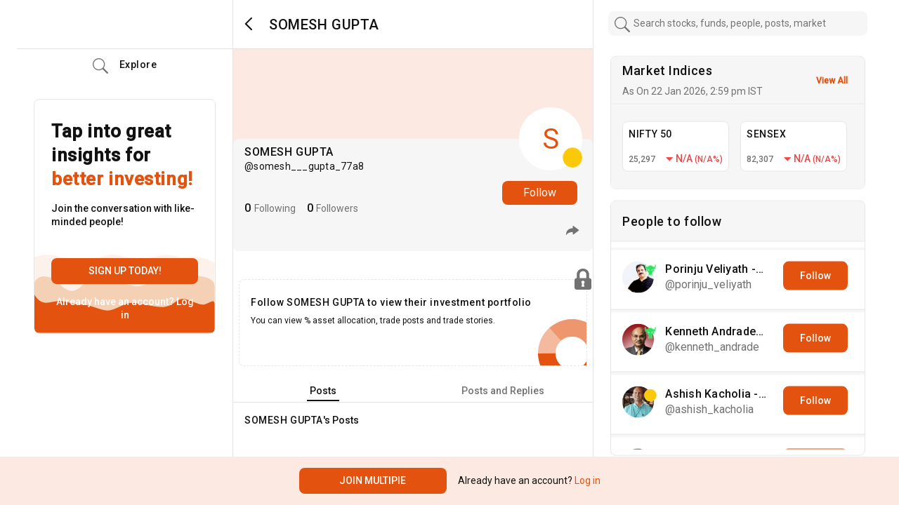

--- FILE ---
content_type: image/svg+xml
request_url: https://www.multipie.co/_next/static/media/bullish-icon.daab97ce.svg
body_size: 5583
content:
<svg width="40" height="40" viewBox="0 0 40 40" fill="none" xmlns="http://www.w3.org/2000/svg" xmlns:xlink="http://www.w3.org/1999/xlink">
<rect width="40" height="40" fill="url(#pattern0)"/>
<defs>
<pattern id="pattern0" patternContentUnits="objectBoundingBox" width="1" height="1">
<use xlink:href="#image0" transform="scale(0.00333333)"/>
</pattern>
<image id="image0" width="300" height="300" xlink:href="[data-uri]"/>
</defs>
</svg>


--- FILE ---
content_type: text/plain; charset=UTF-8
request_url: https://www.multipie.co/socket.io/?EIO=4&transport=polling&t=Pldp1uu
body_size: 229
content:
0{"sid":"tPjk4OibD5wnoh1eCKsE","upgrades":["websocket"],"pingInterval":25000,"pingTimeout":20000,"maxPayload":1000000}

--- FILE ---
content_type: image/svg+xml
request_url: https://www.multipie.co/_next/static/media/chat-new-icon.93666063.svg
body_size: 757
content:
<svg width="22" height="22" viewBox="0 0 22 22" fill="none" xmlns="http://www.w3.org/2000/svg">
<path d="M4.42737 0H17.5393C20.0062 0 22 1.77204 22 3.94529V12.7052C22 14.8784 20.0062 16.6505 17.5393 16.6505H11.8282L6.59016 21.5319C6.25222 21.8328 5.81291 22 5.37359 22C5.13704 22 4.90048 21.9666 4.66393 21.8663C4.02185 21.5988 3.61633 20.997 3.61633 20.3283V16.5836C1.55493 16.2158 0.000425339 14.6109 0.000425339 12.7052V3.94529C-0.0333691 1.77204 1.96045 0 4.42737 0ZM1.58872 12.7052C1.58872 13.9757 2.87287 15.0456 4.42737 15.0456C4.86669 15.0456 5.20463 15.4134 5.20463 15.848V20.3283C5.20463 20.3283 5.20463 20.3951 5.27221 20.4286C5.30601 20.4286 5.40739 20.462 5.47498 20.3951L10.9833 15.2796C11.1185 15.1459 11.3213 15.079 11.524 15.079H17.5393C19.1276 15.079 20.4117 14.0091 20.4117 12.7386V3.94529C20.4117 2.64134 19.1276 1.60486 17.5393 1.60486H4.42737C2.83908 1.60486 1.55493 2.67477 1.55493 3.94529V12.7052H1.58872Z" fill="#E3530F"/>
<path d="M16.2215 9.36166C15.3816 9.36166 14.7008 8.68804 14.7008 7.8571C14.7008 7.02615 15.3816 6.35254 16.2215 6.35254C17.0613 6.35254 17.7422 7.02615 17.7422 7.8571C17.7422 8.68804 17.0613 9.36166 16.2215 9.36166Z" fill="#E3530F"/>
<path d="M10.9832 9.36166C10.1433 9.36166 9.46249 8.68804 9.46249 7.8571C9.46249 7.02615 10.1433 6.35254 10.9832 6.35254C11.8231 6.35254 12.5039 7.02615 12.5039 7.8571C12.5039 8.68804 11.8231 9.36166 10.9832 9.36166Z" fill="#E3530F"/>
<path d="M5.74492 9.36166C4.90505 9.36166 4.22421 8.68804 4.22421 7.8571C4.22421 7.02615 4.90505 6.35254 5.74492 6.35254C6.58478 6.35254 7.26562 7.02615 7.26562 7.8571C7.26562 8.68804 6.58478 9.36166 5.74492 9.36166Z" fill="#E3530F"/>
</svg>


--- FILE ---
content_type: text/plain; charset=UTF-8
request_url: https://www.multipie.co/socket.io/?EIO=4&transport=polling&t=Pldp1zS&sid=tPjk4OibD5wnoh1eCKsE
body_size: 189
content:
40{"sid":"9CwI_j9SS4Ov3iqZCKsF"}

--- FILE ---
content_type: application/javascript; charset=UTF-8
request_url: https://www.multipie.co/_next/static/PDmcnQ567KlZlyBC86FdY/_ssgManifest.js
body_size: 199
content:
self.__SSG_MANIFEST=new Set(["\u002F","\u002Fcompanies\u002F[companySlug]","\u002Fmarket_indices\u002F[id]","\u002Fmutual_funds\u002F[fundSlug]","\u002Fposts\u002F[postId]","\u002Fu\u002F[id]"]);self.__SSG_MANIFEST_CB&&self.__SSG_MANIFEST_CB()